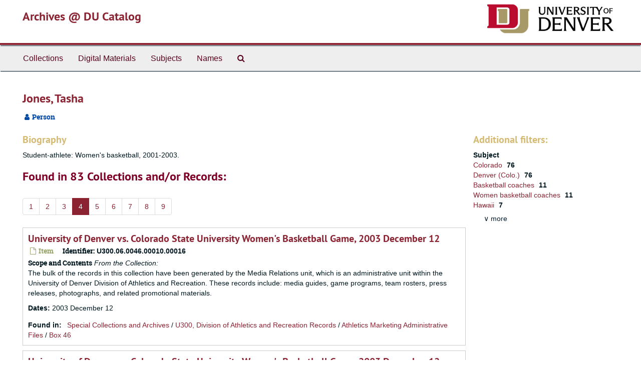

--- FILE ---
content_type: text/html;charset=utf-8
request_url: https://duarchives.coalliance.org/agents/people/8770?&page=4
body_size: 29949
content:
<!DOCTYPE html>
<html lang="en">
<head>
	<meta charset="utf-8"/>
	<meta http-equiv="X-UA-Compatible" content="IE=edge"/>
	<meta name="viewport" content="width=device-width, initial-scale=1">
	<link href="/favicon.ico" rel="shortcut icon" type="image/x-icon" />
	<title>Jones, Tasha | Archives @ DU Catalog</title>
	<meta name="csrf-param" content="authenticity_token" />
<meta name="csrf-token" content="L8QOSrsRRb_Eucc93wVOpRf6Df1Xnpi2-RawgxTbX9crukf__7rZuwCy7B6F3lSHY0VXCcIH6KDHQB6KM1hzkg" />

		<meta name="referrer" content="origin-when-cross-origin" />

	<script>
	 var APP_PATH = '/';
	</script>

	<link rel="stylesheet" media="all" href="/assets/application-a9909f6b91186d69a51ae28e231b8a11ccace76131ebb1f12bf30936f20d7ecb.css" />
	<script src="/assets/application-10c479352ab716b4eeac2a9edc118309dc5133cffff68285ca5df4373c98c637.js"></script>

	  <script type="application/ld+json">
    {
  "@context": "http://schema.org/",
  "@type": "Person",
  "@id": "https://duarchives.coalliance.org/agents/people/8770",
  "name": "Jones, Tasha",
  "description": "Student-athlete:  Women's basketball, 2001-2003."
}
  </script>


			<!-- Begin plugin layout -->
			<link rel="stylesheet" media="screen" href="/assets/stylesheets/local.css" />

<!-- Global site tag (gtag.js) - Google Analytics -->
<script async src="https://www.googletagmanager.com/gtag/js?id=UA-10614684-13"></script>
<script>
  window.dataLayer = window.dataLayer || [];
  function gtag(){dataLayer.push(arguments);}
  gtag('js', new Date());

  gtag('config', "UA-10614684-13");
</script>

			<!-- End plugin layout -->

<!-- HTML5 shim and Respond.js for IE8 support of HTML5 elements and media queries -->
<!-- WARNING: Respond.js doesn't work if you view the page via file:// -->
<!--[if lt IE 9]>
	<script src="https://oss.maxcdn.com/html5shiv/3.7.3/html5shiv.min.js"></script>
	<script src="https://oss.maxcdn.com/respond/1.4.2/respond.min.js"></script>
<![endif]-->
</head>

<body>
	<div class="skipnav">
  <a class="sr-only sr-only-focusable" href="#maincontent">Skip to main content</a>
</div>


	<div class="container-fluid no-pad">
		<section id="header">
  <div class="row">
    <div class="col-sm-9 h1">
      <a title="Return to the DU Special Collections home page" href="https://duarchives.coalliance.org"> Archives @ DU Catalog</a>
    </div>
    <div class="col-sm-3 hidden-xs"><img class="logo" src="https://duarchives.coalliance.org/assets/UniversityOfDenver-Signature.png" alt="University of Denver" /></div>
  </div>
</section>

		<section id="navigation">
  <nav class="navbar navbar-default" aria-label="top-level navigation">
    <div class="container-fluid navbar-header top-bar">
      <button type="button" class="navbar-toggle collapsed" data-toggle="collapse" data-target="#collapsemenu"
              aria-expanded="false">
        <span class="sr-only">Toggle Navigation</span>
        <span class="icon-bar"></span>
        <span class="icon-bar"></span>
        <span class="icon-bar"></span>
      </button>
      <div class="collapse navbar-collapse" id="collapsemenu">
        <ul class="nav nav navbar-nav">
            <li><a href="/repositories/resources">Collections</a></li>
            <li><a href="/objects?limit=digital_object">Digital Materials</a></li>
            <li><a href="/subjects">Subjects</a></li>
            <li><a href="/agents">Names</a></li>
            <li><a href="/search?reset=true" title="Search Special Collections and Archives">
                <span class="fa fa-search" aria-hidden="true"></span>
                <span class="sr-only">Search Special Collections and Archives</span>
              </a>
            </li>
        </ul>
      </div>
    </div>
  </nav>
</section>

	</div>

	<section id="content" class="container-fluid">
		<a name="maincontent" id="maincontent"></a>
		
		
<div id="main-content" class="agents">

  <div class="row" id="info_row">
    <div class="information col-sm-7">
      

<h1>
    Jones, Tasha
</h1>


<div class="badge-and-identifier">
  <div class="record-type-badge agent">
    <i class="fa fa-user"></i>&#160;Person 
  </div>
</div>

    </div>
    <div class="page_actions col-sm-5 right">
      <div title="Page Actions" class="text-right">
 <ul class="list-inline">
      <li class="large-badge  align-center">
              <a id="staff-link" href="#" class="btn btn-default hide" target="_blank">
        <i class="fa fa-pencil fa-3x"></i>
        <br/>
        Staff Only
    </a>

      </li>
 </ul>
</div>

    </div>
  </div>


<div class="row">
  <div class="col-sm-9">
    
    

        <h3 class="biography">Biography</h3>
        
        
        <p>Student-athlete:  Women's basketball, 2001-2003.</p>

    
    
    
    
    
    
    
    
    
    
    
    
      <h2>Found in 83 Collections and/or Records:</h2>
  <div id="paging">
  
  <ul class="pagination">
        <li><a href="/agents/people/8770?&page=1">1</a></li>
        <li><a href="/agents/people/8770?&page=2">2</a></li>
        <li><a href="/agents/people/8770?&page=3">3</a></li>
        <li class="active"><a href="#">4</a></li>
        <li><a href="/agents/people/8770?&page=5">5</a></li>
        <li><a href="/agents/people/8770?&page=6">6</a></li>
        <li><a href="/agents/people/8770?&page=7">7</a></li>
        <li><a href="/agents/people/8770?&page=8">8</a></li>
        <li><a href="/agents/people/8770?&page=9">9</a></li>
</ul>
</div>

       <div class="recordrow" style="clear:both" data-uri="/repositories/2/archival_objects/117583">
     

<h3>
    <a class="record-title" href="/repositories/2/archival_objects/117583">
      University of Denver vs. Colorado State University Women's Basketball Game, 2003 December 12
    </a>
</h3>


<div class="badge-and-identifier">
  <div class="record-type-badge archival_object">
    <i class="fa fa-file-o"></i>&#160;Item 
  </div>
    <div class="identifier">
      <span class="id-label">Identifier:</span>&#160;<span class="component">U300.06.0046.00010.00016</span>
    </div>
</div>

     <div class="recordsummary" style="clear:both">

          <div class="abstract single_note"><span class='inline-label'>Scope and Contents</span>
              <span class="inherit">From the Collection:</span>
	     <p>The bulk of the records in this collection have been generated by the Media Relations unit, which is an administrative unit within the University of Denver Division of Athletics and Recreation. These records include: media guides, game programs, team rosters, press releases, photographs, and related promotional materials.</p>
          </div>

      <div class="dates">

          <strong><span class="translation_missing" title="translation missing: en.dates">Dates</span>: </strong>
        2003 December 12
      </div>

      <div class="result_context">
        <strong>Found in: </strong>
        <span  class="repo_name">
          <a href="/repositories/2">Special Collections and Archives</a>
        </span>

            /
            <span class="ancestor">
            <a href="/repositories/2/resources/803">U300, Division of Athletics and Recreation Records</a>
            </span>
            /
            <span class="ancestor">
            <a href="/repositories/2/archival_objects/1418">Athletics Marketing Administrative Files</a>
            </span>
            /
            <span class="ancestor">
            <a href="/repositories/2/archival_objects/8469">Box 46</a>
            </span>
      </div>



   </div>

   </div>

       <div class="recordrow" style="clear:both" data-uri="/repositories/2/archival_objects/117584">
     

<h3>
    <a class="record-title" href="/repositories/2/archival_objects/117584">
      University of Denver vs. Colorado State University Women's Basketball Game, 2003 December 12
    </a>
</h3>


<div class="badge-and-identifier">
  <div class="record-type-badge archival_object">
    <i class="fa fa-file-o"></i>&#160;Item 
  </div>
    <div class="identifier">
      <span class="id-label">Identifier:</span>&#160;<span class="component">U300.06.0046.00010.00017</span>
    </div>
</div>

     <div class="recordsummary" style="clear:both">

          <div class="abstract single_note"><span class='inline-label'>Scope and Contents</span>
              <span class="inherit">From the Collection:</span>
	     <p>The bulk of the records in this collection have been generated by the Media Relations unit, which is an administrative unit within the University of Denver Division of Athletics and Recreation. These records include: media guides, game programs, team rosters, press releases, photographs, and related promotional materials.</p>
          </div>

      <div class="dates">

          <strong><span class="translation_missing" title="translation missing: en.dates">Dates</span>: </strong>
        2003 December 12
      </div>

      <div class="result_context">
        <strong>Found in: </strong>
        <span  class="repo_name">
          <a href="/repositories/2">Special Collections and Archives</a>
        </span>

            /
            <span class="ancestor">
            <a href="/repositories/2/resources/803">U300, Division of Athletics and Recreation Records</a>
            </span>
            /
            <span class="ancestor">
            <a href="/repositories/2/archival_objects/1418">Athletics Marketing Administrative Files</a>
            </span>
            /
            <span class="ancestor">
            <a href="/repositories/2/archival_objects/8469">Box 46</a>
            </span>
      </div>



   </div>

   </div>

       <div class="recordrow" style="clear:both" data-uri="/repositories/2/archival_objects/117585">
     

<h3>
    <a class="record-title" href="/repositories/2/archival_objects/117585">
      University of Denver vs. Colorado State University Women's Basketball Game, 2003 December 12
    </a>
</h3>


<div class="badge-and-identifier">
  <div class="record-type-badge archival_object">
    <i class="fa fa-file-o"></i>&#160;Item 
  </div>
    <div class="identifier">
      <span class="id-label">Identifier:</span>&#160;<span class="component">U300.06.0046.00010.00018</span>
    </div>
</div>

     <div class="recordsummary" style="clear:both">

          <div class="abstract single_note"><span class='inline-label'>Scope and Contents</span>
              <span class="inherit">From the Collection:</span>
	     <p>The bulk of the records in this collection have been generated by the Media Relations unit, which is an administrative unit within the University of Denver Division of Athletics and Recreation. These records include: media guides, game programs, team rosters, press releases, photographs, and related promotional materials.</p>
          </div>

      <div class="dates">

          <strong><span class="translation_missing" title="translation missing: en.dates">Dates</span>: </strong>
        2003 December 12
      </div>

      <div class="result_context">
        <strong>Found in: </strong>
        <span  class="repo_name">
          <a href="/repositories/2">Special Collections and Archives</a>
        </span>

            /
            <span class="ancestor">
            <a href="/repositories/2/resources/803">U300, Division of Athletics and Recreation Records</a>
            </span>
            /
            <span class="ancestor">
            <a href="/repositories/2/archival_objects/1418">Athletics Marketing Administrative Files</a>
            </span>
            /
            <span class="ancestor">
            <a href="/repositories/2/archival_objects/8469">Box 46</a>
            </span>
      </div>



   </div>

   </div>

       <div class="recordrow" style="clear:both" data-uri="/repositories/2/archival_objects/117586">
     

<h3>
    <a class="record-title" href="/repositories/2/archival_objects/117586">
      University of Denver vs. Colorado State University Women's Basketball Game, 2003 December 12
    </a>
</h3>


<div class="badge-and-identifier">
  <div class="record-type-badge archival_object">
    <i class="fa fa-file-o"></i>&#160;Item 
  </div>
    <div class="identifier">
      <span class="id-label">Identifier:</span>&#160;<span class="component">U300.06.0046.00010.00019</span>
    </div>
</div>

     <div class="recordsummary" style="clear:both">

          <div class="abstract single_note"><span class='inline-label'>Scope and Contents</span>
              <span class="inherit">From the Collection:</span>
	     <p>The bulk of the records in this collection have been generated by the Media Relations unit, which is an administrative unit within the University of Denver Division of Athletics and Recreation. These records include: media guides, game programs, team rosters, press releases, photographs, and related promotional materials.</p>
          </div>

      <div class="dates">

          <strong><span class="translation_missing" title="translation missing: en.dates">Dates</span>: </strong>
        2003 December 12
      </div>

      <div class="result_context">
        <strong>Found in: </strong>
        <span  class="repo_name">
          <a href="/repositories/2">Special Collections and Archives</a>
        </span>

            /
            <span class="ancestor">
            <a href="/repositories/2/resources/803">U300, Division of Athletics and Recreation Records</a>
            </span>
            /
            <span class="ancestor">
            <a href="/repositories/2/archival_objects/1418">Athletics Marketing Administrative Files</a>
            </span>
            /
            <span class="ancestor">
            <a href="/repositories/2/archival_objects/8469">Box 46</a>
            </span>
      </div>



   </div>

   </div>

       <div class="recordrow" style="clear:both" data-uri="/repositories/2/archival_objects/117587">
     

<h3>
    <a class="record-title" href="/repositories/2/archival_objects/117587">
      University of Denver vs. Colorado State University Women's Basketball Game, 2003 December 12
    </a>
</h3>


<div class="badge-and-identifier">
  <div class="record-type-badge archival_object">
    <i class="fa fa-file-o"></i>&#160;Item 
  </div>
    <div class="identifier">
      <span class="id-label">Identifier:</span>&#160;<span class="component">U300.06.0046.00010.00020</span>
    </div>
</div>

     <div class="recordsummary" style="clear:both">

          <div class="abstract single_note"><span class='inline-label'>Scope and Contents</span>
              <span class="inherit">From the Collection:</span>
	     <p>The bulk of the records in this collection have been generated by the Media Relations unit, which is an administrative unit within the University of Denver Division of Athletics and Recreation. These records include: media guides, game programs, team rosters, press releases, photographs, and related promotional materials.</p>
          </div>

      <div class="dates">

          <strong><span class="translation_missing" title="translation missing: en.dates">Dates</span>: </strong>
        2003 December 12
      </div>

      <div class="result_context">
        <strong>Found in: </strong>
        <span  class="repo_name">
          <a href="/repositories/2">Special Collections and Archives</a>
        </span>

            /
            <span class="ancestor">
            <a href="/repositories/2/resources/803">U300, Division of Athletics and Recreation Records</a>
            </span>
            /
            <span class="ancestor">
            <a href="/repositories/2/archival_objects/1418">Athletics Marketing Administrative Files</a>
            </span>
            /
            <span class="ancestor">
            <a href="/repositories/2/archival_objects/8469">Box 46</a>
            </span>
      </div>



   </div>

   </div>

       <div class="recordrow" style="clear:both" data-uri="/repositories/2/archival_objects/117588">
     

<h3>
    <a class="record-title" href="/repositories/2/archival_objects/117588">
      University of Denver vs. Colorado State University Women's Basketball Game, 2003 December 12
    </a>
</h3>


<div class="badge-and-identifier">
  <div class="record-type-badge archival_object">
    <i class="fa fa-file-o"></i>&#160;Item 
  </div>
    <div class="identifier">
      <span class="id-label">Identifier:</span>&#160;<span class="component">U300.06.0046.00010.00021</span>
    </div>
</div>

     <div class="recordsummary" style="clear:both">

          <div class="abstract single_note"><span class='inline-label'>Scope and Contents</span>
              <span class="inherit">From the Collection:</span>
	     <p>The bulk of the records in this collection have been generated by the Media Relations unit, which is an administrative unit within the University of Denver Division of Athletics and Recreation. These records include: media guides, game programs, team rosters, press releases, photographs, and related promotional materials.</p>
          </div>

      <div class="dates">

          <strong><span class="translation_missing" title="translation missing: en.dates">Dates</span>: </strong>
        2003 December 12
      </div>

      <div class="result_context">
        <strong>Found in: </strong>
        <span  class="repo_name">
          <a href="/repositories/2">Special Collections and Archives</a>
        </span>

            /
            <span class="ancestor">
            <a href="/repositories/2/resources/803">U300, Division of Athletics and Recreation Records</a>
            </span>
            /
            <span class="ancestor">
            <a href="/repositories/2/archival_objects/1418">Athletics Marketing Administrative Files</a>
            </span>
            /
            <span class="ancestor">
            <a href="/repositories/2/archival_objects/8469">Box 46</a>
            </span>
      </div>



   </div>

   </div>

       <div class="recordrow" style="clear:both" data-uri="/repositories/2/archival_objects/117589">
     

<h3>
    <a class="record-title" href="/repositories/2/archival_objects/117589">
      University of Denver vs. Colorado State University Women's Basketball Game, 2003 December 12
    </a>
</h3>


<div class="badge-and-identifier">
  <div class="record-type-badge archival_object">
    <i class="fa fa-file-o"></i>&#160;Item 
  </div>
    <div class="identifier">
      <span class="id-label">Identifier:</span>&#160;<span class="component">U300.06.0046.00010.00022</span>
    </div>
</div>

     <div class="recordsummary" style="clear:both">

          <div class="abstract single_note"><span class='inline-label'>Scope and Contents</span>
              <span class="inherit">From the Collection:</span>
	     <p>The bulk of the records in this collection have been generated by the Media Relations unit, which is an administrative unit within the University of Denver Division of Athletics and Recreation. These records include: media guides, game programs, team rosters, press releases, photographs, and related promotional materials.</p>
          </div>

      <div class="dates">

          <strong><span class="translation_missing" title="translation missing: en.dates">Dates</span>: </strong>
        2003 December 12
      </div>

      <div class="result_context">
        <strong>Found in: </strong>
        <span  class="repo_name">
          <a href="/repositories/2">Special Collections and Archives</a>
        </span>

            /
            <span class="ancestor">
            <a href="/repositories/2/resources/803">U300, Division of Athletics and Recreation Records</a>
            </span>
            /
            <span class="ancestor">
            <a href="/repositories/2/archival_objects/1418">Athletics Marketing Administrative Files</a>
            </span>
            /
            <span class="ancestor">
            <a href="/repositories/2/archival_objects/8469">Box 46</a>
            </span>
      </div>



   </div>

   </div>

       <div class="recordrow" style="clear:both" data-uri="/repositories/2/archival_objects/117590">
     

<h3>
    <a class="record-title" href="/repositories/2/archival_objects/117590">
      University of Denver vs. Colorado State University Women's Basketball Game, 2003 December 12
    </a>
</h3>


<div class="badge-and-identifier">
  <div class="record-type-badge archival_object">
    <i class="fa fa-file-o"></i>&#160;Item 
  </div>
    <div class="identifier">
      <span class="id-label">Identifier:</span>&#160;<span class="component">U300.06.0046.00010.00023</span>
    </div>
</div>

     <div class="recordsummary" style="clear:both">

          <div class="abstract single_note"><span class='inline-label'>Scope and Contents</span>
              <span class="inherit">From the Collection:</span>
	     <p>The bulk of the records in this collection have been generated by the Media Relations unit, which is an administrative unit within the University of Denver Division of Athletics and Recreation. These records include: media guides, game programs, team rosters, press releases, photographs, and related promotional materials.</p>
          </div>

      <div class="dates">

          <strong><span class="translation_missing" title="translation missing: en.dates">Dates</span>: </strong>
        2003 December 12
      </div>

      <div class="result_context">
        <strong>Found in: </strong>
        <span  class="repo_name">
          <a href="/repositories/2">Special Collections and Archives</a>
        </span>

            /
            <span class="ancestor">
            <a href="/repositories/2/resources/803">U300, Division of Athletics and Recreation Records</a>
            </span>
            /
            <span class="ancestor">
            <a href="/repositories/2/archival_objects/1418">Athletics Marketing Administrative Files</a>
            </span>
            /
            <span class="ancestor">
            <a href="/repositories/2/archival_objects/8469">Box 46</a>
            </span>
      </div>



   </div>

   </div>

       <div class="recordrow" style="clear:both" data-uri="/repositories/2/archival_objects/117591">
     

<h3>
    <a class="record-title" href="/repositories/2/archival_objects/117591">
      University of Denver vs. Colorado State University Women's Basketball Game, 2003 December 12
    </a>
</h3>


<div class="badge-and-identifier">
  <div class="record-type-badge archival_object">
    <i class="fa fa-file-o"></i>&#160;Item 
  </div>
    <div class="identifier">
      <span class="id-label">Identifier:</span>&#160;<span class="component">U300.06.0046.00010.00024</span>
    </div>
</div>

     <div class="recordsummary" style="clear:both">

          <div class="abstract single_note"><span class='inline-label'>Scope and Contents</span>
              <span class="inherit">From the Collection:</span>
	     <p>The bulk of the records in this collection have been generated by the Media Relations unit, which is an administrative unit within the University of Denver Division of Athletics and Recreation. These records include: media guides, game programs, team rosters, press releases, photographs, and related promotional materials.</p>
          </div>

      <div class="dates">

          <strong><span class="translation_missing" title="translation missing: en.dates">Dates</span>: </strong>
        2003 December 12
      </div>

      <div class="result_context">
        <strong>Found in: </strong>
        <span  class="repo_name">
          <a href="/repositories/2">Special Collections and Archives</a>
        </span>

            /
            <span class="ancestor">
            <a href="/repositories/2/resources/803">U300, Division of Athletics and Recreation Records</a>
            </span>
            /
            <span class="ancestor">
            <a href="/repositories/2/archival_objects/1418">Athletics Marketing Administrative Files</a>
            </span>
            /
            <span class="ancestor">
            <a href="/repositories/2/archival_objects/8469">Box 46</a>
            </span>
      </div>



   </div>

   </div>

       <div class="recordrow" style="clear:both" data-uri="/repositories/2/archival_objects/117592">
     

<h3>
    <a class="record-title" href="/repositories/2/archival_objects/117592">
      University of Denver vs. Colorado State University Women's Basketball Game, 2003 December 12
    </a>
</h3>


<div class="badge-and-identifier">
  <div class="record-type-badge archival_object">
    <i class="fa fa-file-o"></i>&#160;Item 
  </div>
    <div class="identifier">
      <span class="id-label">Identifier:</span>&#160;<span class="component">U300.06.0046.00010.00025</span>
    </div>
</div>

     <div class="recordsummary" style="clear:both">

          <div class="abstract single_note"><span class='inline-label'>Scope and Contents</span>
              <span class="inherit">From the Collection:</span>
	     <p>The bulk of the records in this collection have been generated by the Media Relations unit, which is an administrative unit within the University of Denver Division of Athletics and Recreation. These records include: media guides, game programs, team rosters, press releases, photographs, and related promotional materials.</p>
          </div>

      <div class="dates">

          <strong><span class="translation_missing" title="translation missing: en.dates">Dates</span>: </strong>
        2003 December 12
      </div>

      <div class="result_context">
        <strong>Found in: </strong>
        <span  class="repo_name">
          <a href="/repositories/2">Special Collections and Archives</a>
        </span>

            /
            <span class="ancestor">
            <a href="/repositories/2/resources/803">U300, Division of Athletics and Recreation Records</a>
            </span>
            /
            <span class="ancestor">
            <a href="/repositories/2/archival_objects/1418">Athletics Marketing Administrative Files</a>
            </span>
            /
            <span class="ancestor">
            <a href="/repositories/2/archival_objects/8469">Box 46</a>
            </span>
      </div>



   </div>

   </div>

  <div id="paging">
  
  <ul class="pagination">
        <li><a href="/agents/people/8770?&page=1">1</a></li>
        <li><a href="/agents/people/8770?&page=2">2</a></li>
        <li><a href="/agents/people/8770?&page=3">3</a></li>
        <li class="active"><a href="#">4</a></li>
        <li><a href="/agents/people/8770?&page=5">5</a></li>
        <li><a href="/agents/people/8770?&page=6">6</a></li>
        <li><a href="/agents/people/8770?&page=7">7</a></li>
        <li><a href="/agents/people/8770?&page=8">8</a></li>
        <li><a href="/agents/people/8770?&page=9">9</a></li>
</ul>
</div>


  </div>


    
<div class="filters">
</div>

<h3>Additional filters: </h3>
<dl id="facets">



    <dt>Subject</dt>
      <dd>
        <a href="/agents/people/8770?&amp;filter_fields[]=subjects&amp;filter_values[]=Colorado"
           rel="nofollow"
           title="Filter By 'Colorado'">
          Colorado
        </a>
        <span class="recordnumber">76</span>
      </dd>
      <dd>
        <a href="/agents/people/8770?&amp;filter_fields[]=subjects&amp;filter_values[]=Denver+%28Colo.%29"
           rel="nofollow"
           title="Filter By 'Denver (Colo.)'">
          Denver (Colo.)
        </a>
        <span class="recordnumber">76</span>
      </dd>
      <dd>
        <a href="/agents/people/8770?&amp;filter_fields[]=subjects&amp;filter_values[]=Basketball+coaches"
           rel="nofollow"
           title="Filter By 'Basketball coaches'">
          Basketball coaches
        </a>
        <span class="recordnumber">11</span>
      </dd>
      <dd>
        <a href="/agents/people/8770?&amp;filter_fields[]=subjects&amp;filter_values[]=Women+basketball+coaches"
           rel="nofollow"
           title="Filter By 'Women basketball coaches'">
          Women basketball coaches
        </a>
        <span class="recordnumber">11</span>
      </dd>
      <dd>
        <a href="/agents/people/8770?&amp;filter_fields[]=subjects&amp;filter_values[]=Hawaii"
           rel="nofollow"
           title="Filter By 'Hawaii'">
          Hawaii
        </a>
        <span class="recordnumber">7</span>
      </dd>
        <div class="more-facets">
          <span class="more btn">&or; more</span>
          <div class="below-the-fold">
      <dd>
        <a href="/agents/people/8770?&amp;filter_fields[]=subjects&amp;filter_values[]=Honolulu+%28Hawaii%29"
           rel="nofollow"
           title="Filter By 'Honolulu (Hawaii)'">
          Honolulu (Hawaii)
        </a>
        <span class="recordnumber">7</span>
      </dd>
      <dd>
        <a href="/agents/people/8770?&amp;filter_fields[]=subjects&amp;filter_values[]=Coaches+%28people%29"
           rel="nofollow"
           title="Filter By 'Coaches (people)'">
          Coaches (people)
        </a>
        <span class="recordnumber">6</span>
      </dd>
+        <span class="less btn">&and; less</span>
      </div>
    <span class="type-spacer">&nbsp;</span>
</dl>


  </div>
</div>

	</section>

	<script  type="text/javascript" >
		$(".upper-record-details .note-content").each(function(index, element){$(this).readmore(450)});
	</script>

	<div class="container-fluid panel-footer">
  <div class="row">
     <div class="col-md-12">
       <p class="footer-items"><a href="https://duarchstaff.coalliance.org">Staff Interface</a>
         | Visit <a href='http://archivesspace.org'>ArchivesSpace.org</a>
         | v3.3.1
          | <a id='aspaceFeedbackLink' href='https://archivesspace.org/contact' target='_blank'>Send Feedback or Report a Problem</a></p>
     </div>
  </div>
</div>


			<script>
				FRONTEND_URL = "https://duarchstaff.coalliance.org";
				RECORD_URI = "/agents/people/8770";
				STAFF_LINK_MODE = "edit";
			</script>

</body>
</html>
